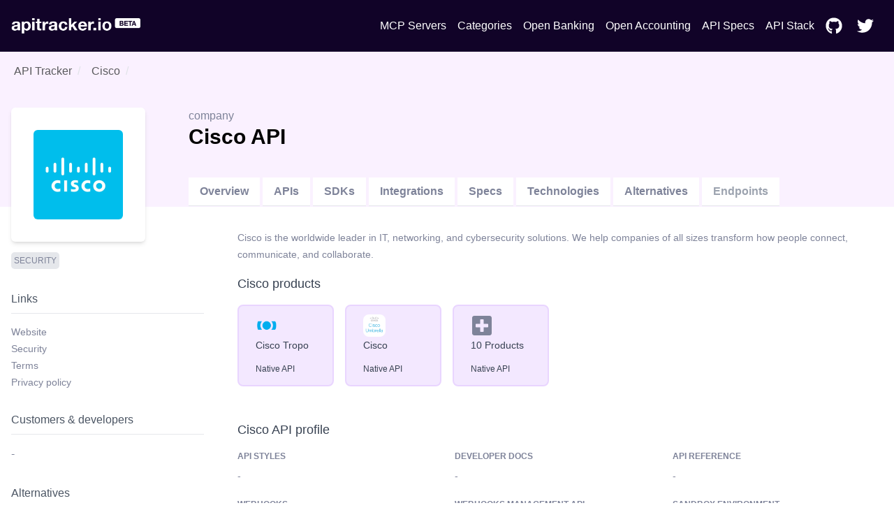

--- FILE ---
content_type: text/html; charset=utf-8
request_url: https://apitracker.io/a/cisco
body_size: 9176
content:
<!DOCTYPE html><html><head><meta charSet="UTF-8" data-next-head=""/><meta name="viewport" content="user-scalable=0, initial-scale=1, minimum-scale=1, width=device-width, height=device-height" data-next-head=""/><script async="" src="https://www.googletagmanager.com/gtag/js?id=G-9VCV4F75QY" data-next-head=""></script><title data-next-head="">Cisco API - Developer docs, APIs, SDKs, and auth. | API Tracker</title><meta name="description" content="Cisco API specs, API docs, OpenAPI support, SDKs, GraphQL, developer docs, CLI, IDE plugins, API pricing, developer experience, authentication, and API styles." data-next-head=""/><link rel="icon" href="https://res.cloudinary.com/apideck/image/upload/v1554433707/catalog/cisco/icon128x128.png" data-next-head=""/><link rel="canonical" href="https://apitracker.io/a/cisco" data-next-head=""/><meta property="og:url" content="https://apitracker.io/a/cisco" data-next-head=""/><meta property="og:type" content="website" data-next-head=""/><meta property="og:title" content="Cisco API - Developer docs, APIs, SDKs, and auth." data-next-head=""/><meta property="og:description" content="Cisco API specs, API docs, OpenAPI support, SDKs, GraphQL, developer docs, CLI, IDE plugins, API pricing, developer experience, authentication, and API styles." data-next-head=""/><meta name="twitter:site" content="https://apitracker.io/a/cisco" data-next-head=""/><meta name="twitter:card" content="summary_large_image" data-next-head=""/><meta name="twitter:image" content="https://res.cloudinary.com/apideck/image/upload/v1554433707/catalog/cisco/icon128x128.png" data-next-head=""/><meta property="og:image" content="https://res.cloudinary.com/apideck/image/upload/v1554433707/catalog/cisco/icon128x128.png" data-next-head=""/><meta name="ahrefs-site-verification" content="e05b2afe9166545f1a8d66f37fc33c1e338708bfc2c33b97461c36951eda8ca6" data-next-head=""/><meta name="robots" content="index,follow" data-next-head=""/><meta name="naver-site-verification" content="" data-next-head=""/><meta name="theme-color" content="#110328" data-next-head=""/><link rel="preload" href="/_next/static/css/1dd2d7985effc1d7.css" as="style"/><script type="application/ld+json" data-next-head="">
            {
            "@context": "http://schema.org",
            "@type": "Organization",
            "name": "API Tracker",
            "url": "https://apitracker.io/"
            }
        </script><script src="//embed.typeform.com/next/embed.js" data-next-head=""></script><script src="https://config.metomic.io/config.js?id=prj:68954fe9-f0af-4e78-8d9e-a18a39c327e2" charset="utf-8" data-next-head=""></script><script src="https://consent-manager.metomic.io/embed.js" charset="utf-8" data-next-head=""></script><script type="text/javascript" data-next-head="">
        (function(a,l,b,c,r,s){
        _nQc=c,r=a.createElement(l),s=a.getElementsByTagName(l)[0];
        r.async=1;
        r.src=l.src=("https:"==a.location.protocol?"https://":"http://")+b;
        s.parentNode.insertBefore(r,s);})
        (document,"script","serve.albacross.com/track.js","89382136");</script><script data-next-head="">
              window.dataLayer = window.dataLayer || [];
              function gtag(){dataLayer.push(arguments); }
              gtag('js', new Date());
              gtag('config', 'G-9VCV4F75QY');
              </script><script data-next-head="">(function(w,d,s,l,i){w[l]=w[l]||[];w[l].push({'gtm.start':
        new Date().getTime(),event:'gtm.js'});var f=d.getElementsByTagName(s)[0],
        j=d.createElement(s),dl=l!='dataLayer'?'&l='+l:'';j.async=true;j.src=
        'https://www.googletagmanager.com/gtm.js?id='+i+dl;f.parentNode.insertBefore(j,f);
        })(window,document,'script','dataLayer','GTM-W3RTMCLQ');</script><link rel="stylesheet" href="/_next/static/css/1dd2d7985effc1d7.css" data-n-g=""/><noscript data-n-css=""></noscript><script defer="" noModule="" src="/_next/static/chunks/polyfills-42372ed130431b0a.js"></script><script src="/_next/static/chunks/webpack-dcf9237431e2baee.js" defer=""></script><script src="/_next/static/chunks/framework-d81f99037ebd557d.js" defer=""></script><script src="/_next/static/chunks/main-6908b6cdc2dc1171.js" defer=""></script><script src="/_next/static/chunks/pages/_app-4b45425d7b193317.js" defer=""></script><script src="/_next/static/chunks/44f25b85-69351e017d11c6f7.js" defer=""></script><script src="/_next/static/chunks/9602-8900caad02bc4226.js" defer=""></script><script src="/_next/static/chunks/4568-a722df4f43be6223.js" defer=""></script><script src="/_next/static/chunks/8067-da1ea796ab01076b.js" defer=""></script><script src="/_next/static/chunks/184-457571706771d83f.js" defer=""></script><script src="/_next/static/chunks/7942-7a58b5f0016d0767.js" defer=""></script><script src="/_next/static/chunks/pages/a/%5Bslug%5D-6803ec4b6a7cdd8c.js" defer=""></script><script src="/_next/static/Y1W9RTgUo6iS6pOpIfXpj/_buildManifest.js" defer=""></script><script src="/_next/static/Y1W9RTgUo6iS6pOpIfXpj/_ssgManifest.js" defer=""></script><style id="__jsx-3333290752">li.jsx-3333290752{display:-webkit-box;display:-webkit-flex;display:-moz-box;display:-ms-flexbox;display:flex;padding:6px 8px}nav.jsx-3333290752>ul.jsx-3333290752>li.jsx-3333290752:last-child{padding-right:0px}a.jsx-3333290752{color:#FFF;text-decoration:none;display:-webkit-box;display:-webkit-flex;display:-moz-box;display:-ms-flexbox;display:flex;-webkit-box-align:center;-webkit-align-items:center;-moz-box-align:center;-ms-flex-align:center;align-items:center}a.jsx-3333290752:hover{color:#FFF;text-decoration:underline}</style><style id="__jsx-3c20714871f1c71">ul.jsx-3c20714871f1c71{margin:0;display:-webkit-box;display:-webkit-flex;display:-moz-box;display:-ms-flexbox;display:flex;-webkit-box-pack:justify;-webkit-justify-content:space-between;-moz-box-pack:justify;-ms-flex-pack:justify;justify-content:space-between;-webkit-box-align:center;-webkit-align-items:center;-moz-box-align:center;-ms-flex-align:center;align-items:center}@media(max-width:1024px){ul.jsx-3c20714871f1c71>ul.jsx-3c20714871f1c71{margin-top:50px;padding-left:0}ul.jsx-3c20714871f1c71{display:none}}</style><style id="__jsx-97019cb98170ea16">nav.jsx-97019cb98170ea16{text-align:center;padding:15px 0}ul.jsx-97019cb98170ea16{margin:0;display:-webkit-box;display:-webkit-flex;display:-moz-box;display:-ms-flexbox;display:flex;-webkit-box-pack:justify;-webkit-justify-content:space-between;-moz-box-pack:justify;-ms-flex-pack:justify;justify-content:space-between;-webkit-box-align:center;-webkit-align-items:center;-moz-box-align:center;-ms-flex-align:center;align-items:center;list-style:none}nav.jsx-97019cb98170ea16>ul.jsx-97019cb98170ea16{padding:4px 0px}</style><style id="__jsx-3322366427">.wrapper.jsx-3322366427{false        background-repeat: no-repeat;background-position:56px;background-color:#110328}.content.jsx-3322366427{padding:60px 0}h1.jsx-3322366427{text-align:center;color:white}h2.jsx-3322366427{text-align:center;color:white;font-size:18px;font-weight:400;padding-bottom:40px}@media(max-width:1024px){.announcement.jsx-3322366427{display:none}}.deadline.jsx-3322366427{text-transform:uppercase;font-size:14px;-webkit-border-radius:14px;-moz-border-radius:14px;border-radius:14px;background:#FDE047;color:#1F2937;text-align:center;display:inline-block;margin:0 auto 20px;padding:5px 10px;width:auto}</style><style id="__jsx-b39479e400e9e757">.grid-fields.jsx-b39479e400e9e757{display:grid;grid-template-rows:auto;grid-template-columns:1fr 1fr 1fr;grid-gap:20px 10px;grid-auto-flow:row}</style><style id="__jsx-2976745793">.wrapper.jsx-2976745793{background:#3e5efd;padding:100px 0}@media(max-width:739px){.wrapper.jsx-2976745793{margin-top:0}}h5.jsx-2976745793{text-align:center;color:white;font-size:2rem;font-weight:bold}p.jsx-2976745793{text-align:center;color:white}.btn.jsx-2976745793{background:#110328}</style><style id="__jsx-e2fbf96ba2e548f5">nav.jsx-e2fbf96ba2e548f5 ul.jsx-e2fbf96ba2e548f5,nav.jsx-e2fbf96ba2e548f5 li.jsx-e2fbf96ba2e548f5{margin:0}nav.jsx-e2fbf96ba2e548f5 ul.jsx-e2fbf96ba2e548f5{list-style:none;padding-left:0;margin-top:16px}nav.jsx-e2fbf96ba2e548f5 ul.jsx-e2fbf96ba2e548f5 li.jsx-e2fbf96ba2e548f5{display:inline-block;margin-right:10px;font-size:14px}nav.jsx-e2fbf96ba2e548f5 a.jsx-e2fbf96ba2e548f5,a.jsx-e2fbf96ba2e548f5{color:#fff;text-decoration:none;opacity:.8}nav.jsx-e2fbf96ba2e548f5 a.jsx-e2fbf96ba2e548f5:hover{opacity:1}</style></head><body><link rel="preload" as="image" href="https://res.cloudinary.com/apideck/image/upload/v1599581023/apitracker/logo.png"/><link rel="preload" as="image" href="https://res.cloudinary.com/apideck/image/upload/v1554433707/catalog/cisco/icon128x128.png"/><link rel="preload" as="image" href="https://res.cloudinary.com/apideck/image/upload/v1561048372/catalog/cisco-tropo/icon128x128.png"/><link rel="preload" as="image" href="https://res.cloudinary.com/apideck/image/upload/v1565027135/catalog/cisco-umbrella/icon128x128.jpg"/><link rel="preload" as="image" href="/postman-button.svg"/><link rel="preload" as="image" href="/insomnia-button.svg"/><link rel="preload" as="image" href="https://res.cloudinary.com/apideck/icons/swagger2"/><div id="__next"><div><div class="jsx-3322366427 wrapper"><div class="container text-center"><nav class="jsx-97019cb98170ea16"><ul class="jsx-97019cb98170ea16"><li class="jsx-97019cb98170ea16"><a class="logo" href="/"><img src="https://res.cloudinary.com/apideck/image/upload/v1599581023/apitracker/logo.png" alt="" height="22px" style="height:22px"/></a></li><ul class="jsx-3c20714871f1c71 menu"><li class="jsx-3333290752"><a class="jsx-3333290752" href="/mcp-servers">MCP Servers</a></li><li class="jsx-3333290752"><a class="jsx-3333290752" href="/categories">Categories</a></li><li class="jsx-3333290752"><a href="https://www.openbankingtracker.com/" class="jsx-3333290752">Open Banking</a></li><li class="jsx-3333290752"><a href="https://www.apideck.com/blog/what-is-open-accounting" class="jsx-3333290752">Open Accounting</a></li><li class="jsx-3333290752"><a class="jsx-3333290752" href="/specifications">API Specs</a></li><li class="jsx-3333290752"><a href="https://www.apistack.io" class="jsx-3333290752">API Stack</a></li><li class="jsx-3333290752"><a href="https://github.com/apideck-io" class="jsx-3333290752"><svg stroke="currentColor" fill="currentColor" stroke-width="0" viewBox="0 0 496 512" color="#FFF" style="color:#FFF;margin-right:5px" height="24" width="24" xmlns="http://www.w3.org/2000/svg"><path d="M165.9 397.4c0 2-2.3 3.6-5.2 3.6-3.3.3-5.6-1.3-5.6-3.6 0-2 2.3-3.6 5.2-3.6 3-.3 5.6 1.3 5.6 3.6zm-31.1-4.5c-.7 2 1.3 4.3 4.3 4.9 2.6 1 5.6 0 6.2-2s-1.3-4.3-4.3-5.2c-2.6-.7-5.5.3-6.2 2.3zm44.2-1.7c-2.9.7-4.9 2.6-4.6 4.9.3 2 2.9 3.3 5.9 2.6 2.9-.7 4.9-2.6 4.6-4.6-.3-1.9-3-3.2-5.9-2.9zM244.8 8C106.1 8 0 113.3 0 252c0 110.9 69.8 205.8 169.5 239.2 12.8 2.3 17.3-5.6 17.3-12.1 0-6.2-.3-40.4-.3-61.4 0 0-70 15-84.7-29.8 0 0-11.4-29.1-27.8-36.6 0 0-22.9-15.7 1.6-15.4 0 0 24.9 2 38.6 25.8 21.9 38.6 58.6 27.5 72.9 20.9 2.3-16 8.8-27.1 16-33.7-55.9-6.2-112.3-14.3-112.3-110.5 0-27.5 7.6-41.3 23.6-58.9-2.6-6.5-11.1-33.3 2.6-67.9 20.9-6.5 69 27 69 27 20-5.6 41.5-8.5 62.8-8.5s42.8 2.9 62.8 8.5c0 0 48.1-33.6 69-27 13.7 34.7 5.2 61.4 2.6 67.9 16 17.7 25.8 31.5 25.8 58.9 0 96.5-58.9 104.2-114.8 110.5 9.2 7.9 17 22.9 17 46.4 0 33.7-.3 75.4-.3 83.6 0 6.5 4.6 14.4 17.3 12.1C428.2 457.8 496 362.9 496 252 496 113.3 383.5 8 244.8 8zM97.2 352.9c-1.3 1-1 3.3.7 5.2 1.6 1.6 3.9 2.3 5.2 1 1.3-1 1-3.3-.7-5.2-1.6-1.6-3.9-2.3-5.2-1zm-10.8-8.1c-.7 1.3.3 2.9 2.3 3.9 1.6 1 3.6.7 4.3-.7.7-1.3-.3-2.9-2.3-3.9-2-.6-3.6-.3-4.3.7zm32.4 35.6c-1.6 1.3-1 4.3 1.3 6.2 2.3 2.3 5.2 2.6 6.5 1 1.3-1.3.7-4.3-1.3-6.2-2.2-2.3-5.2-2.6-6.5-1zm-11.4-14.7c-1.6 1-1.6 3.6 0 5.9 1.6 2.3 4.3 3.3 5.6 2.3 1.6-1.3 1.6-3.9 0-6.2-1.4-2.3-4-3.3-5.6-2z"></path></svg> </a></li><li class="jsx-3333290752"><a href="https://twitter.com/apideck" class="jsx-3333290752"><svg stroke="currentColor" fill="currentColor" stroke-width="0" viewBox="0 0 512 512" color="#FFF" style="color:#FFF;margin-right:5px" height="24" width="24" xmlns="http://www.w3.org/2000/svg"><path d="M459.37 151.716c.325 4.548.325 9.097.325 13.645 0 138.72-105.583 298.558-298.558 298.558-59.452 0-114.68-17.219-161.137-47.106 8.447.974 16.568 1.299 25.34 1.299 49.055 0 94.213-16.568 130.274-44.832-46.132-.975-84.792-31.188-98.112-72.772 6.498.974 12.995 1.624 19.818 1.624 9.421 0 18.843-1.3 27.614-3.573-48.081-9.747-84.143-51.98-84.143-102.985v-1.299c13.969 7.797 30.214 12.67 47.431 13.319-28.264-18.843-46.781-51.005-46.781-87.391 0-19.492 5.197-37.36 14.294-52.954 51.655 63.675 129.3 105.258 216.365 109.807-1.624-7.797-2.599-15.918-2.599-24.04 0-57.828 46.782-104.934 104.934-104.934 30.213 0 57.502 12.67 76.67 33.137 23.715-4.548 46.456-13.32 66.599-25.34-7.798 24.366-24.366 44.833-46.132 57.827 21.117-2.273 41.584-8.122 60.426-16.243-14.292 20.791-32.161 39.308-52.628 54.253z"></path></svg> </a></li></ul></ul></nav></div></div><div><div style="background-color:#faf1ff"><div class="container"><nav class="breadcrumbs pt-4"><ol><li class="breadcrumb-item hover:underline mx-1"><a href="/">API Tracker</a></li><li aria-current="page" class="breadcrumb-item mx-1"><a href="/a/cisco">Cisco</a></li></ol></nav><div class="block lg:flex" style="padding-top:20px;margin-top:-20px"><div style="position:relative"><div class="rounded-md w-48 h-48 bg-white shadow-md flex" style="margin-top:40px;margin-right:30px;margin-bottom:-50px"><img src="https://res.cloudinary.com/apideck/image/upload/v1554433707/catalog/cisco/icon128x128.png" class="m-auto rounded-md"/></div></div><div class="mt-12 lg:mt-0 lg:w-full lg:pt-10 lg:ml-8 h-full"><div class="block lg:flex"><div class="lg:w-2/3"><span>company</span><h1 class="text-black">Cisco<!-- --> <!-- --> API</h1> <span class="float-right"></span></div><div class="lg:w-1/3 pb-4 lg:pb-0"><div class="md:float-right md:space-x-2"></div></div></div><div class="block lg:flex"><ul class="block lg:flex mt-10 align-bottom"><li class="mr-1 block border-b"><a class="bg-white md:inline-block block md:mb-0 mb-2 py-2 px-4 text-blue-500 hover:text-blue-800 font-semibold" href="/a/cisco/">Overview</a></li><li class="mr-1 block border-b"><a class="bg-white md:inline-block block md:mb-0 mb-2 py-2 px-4 text-blue-500 hover:text-blue-800 font-semibold" href="/a/cisco/apis">APIs</a></li><li class="mr-1 block border-b"><a class="bg-white md:inline-block block md:mb-0 mb-2 py-2 px-4 text-blue-500 hover:text-blue-800 font-semibold" href="/a/cisco/sdks">SDKs</a></li><li class="mr-1 block border-b"><a class="bg-white md:inline-block block md:mb-0 mb-2 py-2 px-4 text-blue-500 hover:text-blue-800 font-semibold" href="/a/cisco/integrations">Integrations</a></li><li class="mr-1 block border-b"><a class="bg-white md:inline-block block md:mb-0 mb-2 py-2 px-4 text-blue-500 hover:text-blue-800 font-semibold" href="/a/cisco/specifications">Specs</a></li><li class="mr-1 block border-b"><a class="bg-white md:inline-block block md:mb-0 mb-2 py-2 px-4 text-blue-500 hover:text-blue-800 font-semibold" href="/a/cisco/technologies">Technologies</a></li><li class="mr-1 block border-b"><a class="bg-white md:inline-block block md:mb-0 mb-2 py-2 px-4 text-blue-500 hover:text-blue-800 font-semibold" href="/a/cisco/alternatives">Alternatives</a></li><li class="mr-1 block border-b"><a class="bg-white md:inline-block block md:mb-0 mb-2 py-2 px-4 text-gray-400 font-semibold">Endpoints</a></li></ul></div></div></div></div></div><div class="container pb-40"><div class="block lg:flex lg:space-x-4"><div class="pt-8 lg:pt-16 lg:w-1/4"><div class="mb-6"><div class="flex flex-wrap"><a href="/categories/security"><span class="bg-gray-200 rounded px-2 py bold text-xs uppercase mr-2 mb-2" style="padding:5px 4px;border-radius:5px;word-break:none;font-weight:500">Security</span></a></div></div><div class="mb-6"><h4 class="text-gray-600 mb-4 py-2 mr-8 border-b border-gray-200">Links</h4><ul><li class="text-sm mb-1"><a href="https://cisco.com" target="_blank">Website</a></li><li class="text-sm mb-1"><a href="https://www.cisco.com/c/en/us/products/security/security-reports.html" target="_blank">Security</a></li><li class="text-sm mb-1"><a href="https://www.cisco.com/c/en/us/about/legal/terms-conditions.html" target="_blank">Terms</a></li><li class="text-sm mb-1"><a href="https://www.cisco.com/c/en/us/about/legal/privacy-full.html" target="_blank">Privacy policy</a></li></ul></div><div class="mb-6"><h4 class="text-gray-600 mb-4 py-2 mr-8 border-b border-gray-200"><a href="/a/cisco/developers">Customers &amp; developers</a></h4>-</div><div class="mb-6"><h4 class="text-gray-600 mb-4 py-2 mr-8 border-b border-gray-200"><a href="/a/cisco/alternatives">Alternatives</a></h4>-</div><a class="text-sm" href="mailto:apitracker@apideck.com">Did you spot any incorrect or missing data?<br/>Let us know.</a></div><div class="pt-8 lg:w-3/4"><p class="leading-6 mb-4">Cisco is the worldwide leader in IT, networking, and cybersecurity solutions. We help companies of all sizes transform how people connect, communicate, and collaborate.</p><div class="grid grid-gap-8 grid-cols-2 mb-12"><section><div class="block sm:flex text-left"><h2 class="text-lg text-gray-700 pb-4"><a href="/a/cisco/products">Cisco products</a></h2></div><div class="grid grid-gap-4 grid-cols-3"><div class="w-auto"><a href="/a/cisco-tropo" class="border-2 hover:border-purple-700 border-purple-200 hover:no-underline bg-purple-100 rounded-lg px-6 py-3 flex content-center align-middle items-center" rel="noreferrer"><div><img src="https://res.cloudinary.com/apideck/image/upload/v1561048372/catalog/cisco-tropo/icon128x128.png" class="rounded-lg w-8 h-8 mr-2"/><h3 class="text-gray-700 center text-sm truncate-1 mb-2">Cisco Tropo</h3><small class="text-gray-700"></small><small class="text-gray-700 text-xs">Native API</small></div></a></div><div class="w-auto"><a href="/a/cisco-umbrella" class="border-2 hover:border-purple-700 border-purple-200 hover:no-underline bg-purple-100 rounded-lg px-6 py-3 flex content-center align-middle items-center" rel="noreferrer"><div><img src="https://res.cloudinary.com/apideck/image/upload/v1565027135/catalog/cisco-umbrella/icon128x128.jpg" class="rounded-lg w-8 h-8 mr-2"/><h3 class="text-gray-700 center text-sm truncate-1 mb-2">Cisco Umbrella</h3><small class="text-gray-700"></small><small class="text-gray-700 text-xs">Native API</small></div></a></div><div class="w-auto"><a href="/a/cisco/products" class="border-2 hover:border-purple-700 border-purple-200 hover:no-underline bg-purple-100 rounded-lg px-6 py-3 flex content-center align-middle items-center" rel="noreferrer"><div><svg stroke="currentColor" fill="currentColor" stroke-width="0" viewBox="0 0 448 512" class="rounded-lg w-8 h-8 mr-2 text-grey-300" height="1em" width="1em" xmlns="http://www.w3.org/2000/svg"><path d="M400 32H48C21.5 32 0 53.5 0 80v352c0 26.5 21.5 48 48 48h352c26.5 0 48-21.5 48-48V80c0-26.5-21.5-48-48-48zm-32 252c0 6.6-5.4 12-12 12h-92v92c0 6.6-5.4 12-12 12h-56c-6.6 0-12-5.4-12-12v-92H92c-6.6 0-12-5.4-12-12v-56c0-6.6 5.4-12 12-12h92v-92c0-6.6 5.4-12 12-12h56c6.6 0 12 5.4 12 12v92h92c6.6 0 12 5.4 12 12v56z"></path></svg><h3 class="text-gray-700 center text-sm truncate-1 mb-2">10 Products</h3><small class="text-gray-700"></small><small class="text-gray-700 text-xs">Native API</small></div></a></div></div></section></div><section class="mb-8"><div class="block sm:flex text-left"><h2 class="text-lg text-gray-700 pb-4"><a>Cisco API profile</a></h2></div><div class="jsx-b39479e400e9e757 grid-fields"><div class="mb-3 md:mb-0"><p class="uppercase text-xs mb-2"><b>API styles</b></p><p class="truncate-1">-</p></div><div class="mb-3 md:mb-0"><p class="uppercase text-xs mb-2"><b>Developer docs</b></p><p class="truncate-1"><a>-</a></p></div><div class="mb-3 md:mb-0"><p class="uppercase text-xs mb-2"><b>API Reference</b></p><p class="truncate-1"><a>-</a></p></div><div class="mb-3 md:mb-0"><p class="uppercase text-xs mb-2"><b>Webhooks</b></p><div class="truncate-1"><a target="blank" class="jsx-b39479e400e9e757">-</a></div></div><div class="mb-3 md:mb-0"><p class="uppercase text-xs mb-2"><b>Webhooks management API</b></p><p class="truncate-1">-</p></div><div class="mb-3 md:mb-0"><p class="uppercase text-xs mb-2"><b>Sandbox environment</b></p><p class="truncate-1">-</p></div><div class="mb-3 md:mb-0"><p class="uppercase text-xs mb-2"><b>Authentication</b></p><div class="truncate-1"><div class="jsx-b39479e400e9e757 flex gap-2"></div></div></div><div class="mb-3 md:mb-0"><p class="uppercase text-xs mb-2"><b>Identity protocols</b></p><p class="truncate-1">-</p></div><div class="mb-3 md:mb-0"><p class="uppercase text-xs mb-2"><b>SSO / Social login</b></p><p class="truncate-1">-</p></div><div class="mb-3 md:mb-0"><p class="uppercase text-xs mb-2"><b>OAuth playground</b></p><p class="truncate-1"><a href="">-</a></p></div><div class="mb-3 md:mb-0"><p class="uppercase text-xs mb-2"><b>GraphQL playground</b></p><p class="truncate-1"><a href="">-</a></p></div><div class="mb-3 md:mb-0"><p class="uppercase text-xs mb-2"><b>API Explorer</b></p><p class="truncate-1"><a>-</a></p></div><div class="mb-3 md:mb-0"><p class="uppercase text-xs mb-2"><b>Postman / Insomnia collections</b></p><div class="jsx-b39479e400e9e757 flex space-x-2"><a target="_blank" class="jsx-b39479e400e9e757"><img src="/postman-button.svg" class="jsx-b39479e400e9e757 dimmed"/></a><a target="_blank" class="jsx-b39479e400e9e757 flex space-x-2 overflow-hidden text-sm"><img src="/insomnia-button.svg" class="jsx-b39479e400e9e757 dimmed"/></a></div></div><div class="mb-3 md:mb-0"><p class="uppercase text-xs mb-2"><b>OpenAPI/Swagger specs</b></p><a target="_blank" class="jsx-b39479e400e9e757 flex space-x-2 overflow-hidden text-sm"><img src="https://res.cloudinary.com/apideck/icons/swagger2" class="jsx-b39479e400e9e757 w-6 h-6"/> <span class="jsx-b39479e400e9e757"></span></a></div><div class="mb-3 md:mb-0"><p class="uppercase text-xs mb-2"><b>Free developer account</b></p><p class="truncate-1">-</p></div><div class="mb-3 md:mb-0"><p class="uppercase text-xs mb-2"><b>App listing requirements</b></p><p class="truncate-1"><a href="">-</a></p></div><div class="mb-3 md:mb-0"><p class="uppercase text-xs mb-2"><b>Pagination style</b></p><p class="truncate-1">-</p></div><div class="mb-3 md:mb-0"><p class="uppercase text-xs mb-2"><b>CLI</b></p><p class="truncate-1">-</p></div><div class="mb-3 md:mb-0"><p class="uppercase text-xs mb-2"><b>Query Language</b></p><p class="truncate-1"><a href="">-</a></p></div><div class="mb-3 md:mb-0"><p class="uppercase text-xs mb-2"><b>Community</b></p><p class="truncate-1"><a href="">-</a></p></div><div class="mb-3 md:mb-0"><p class="uppercase text-xs mb-2"><b>GitHub</b></p><p class="truncate-1">-</p></div><div class="mb-3 md:mb-0"><p class="uppercase text-xs mb-2"><b>Custom object support</b></p><p class="truncate-1"><a href="">-</a></p></div><div class="mb-3 md:mb-0"><p class="uppercase text-xs mb-2"><b>Stackoverflow tags</b></p><p class="truncate-1"><a href="">-</a></p></div><div class="mb-3 md:mb-0"><p class="uppercase text-xs mb-2"><b>Integrations</b></p><div class="truncate-1"><a class="jsx-b39479e400e9e757" href="/a/cisco/integrations">3</a></div></div><div class="mb-3 md:mb-0"><p class="uppercase text-xs mb-2"><b>Ecosystem</b></p><p class="truncate-1">-</p></div><div class="mb-3 md:mb-0"><p class="uppercase text-xs mb-2"><b>API pricing</b></p><p class="truncate-1">-</p></div><div class="mb-3 md:mb-0"><p class="uppercase text-xs mb-2"><b>API rate limits</b></p><p class="truncate-1"><a href="">-</a></p></div><div class="mb-3 md:mb-0"><p class="uppercase text-xs mb-2"><b>API changelog</b></p><p class="truncate-1"><a>-</a></p></div><div class="mb-3 md:mb-0"><p class="uppercase text-xs mb-2"><b>Status page</b></p><p class="truncate-1"><a>-</a></p></div><div class="mb-3 md:mb-0"><p class="uppercase text-xs mb-2"><b>Open-source</b></p><p class="truncate-1"><a>-</a></p></div><div class="mb-3 md:mb-0"><p class="uppercase text-xs mb-2"><b>Tutorials</b></p><p class="truncate-1"><a href="">-</a></p></div><div class="mb-3 md:mb-0"><p class="uppercase text-xs mb-2"><b>Samples &amp; examples</b></p><p class="truncate-1"><a>-</a></p></div><div class="mb-3 md:mb-0"><p class="uppercase text-xs mb-2"><b>Base endpoint</b></p><p class="truncate-1"><a>-</a></p></div><div class="mb-3 md:mb-0"><p class="uppercase text-xs mb-2"><b>GraphQL endpoint</b></p><p class="truncate-1"><a>-</a></p></div><div class="mb-3 md:mb-0"><p class="uppercase text-xs mb-2"><b>IDE Extensions</b></p><p class="truncate-1">-</p></div><div class="mb-3 md:mb-0"><p class="uppercase text-xs mb-2"><b>Estimated developers</b></p><div class="truncate-1">-</div></div><div class="mb-3 md:mb-0"><p class="uppercase text-xs mb-2"><b>Estimated customers</b></p><div class="truncate-1">-</div></div><div class="mb-3 md:mb-0"><p class="uppercase text-xs mb-2"><b>Estimated users</b></p><div class="truncate-1">-</div></div></div></section><section class="mb-8" id="videos"><div class="block sm:flex text-left"><h2 class="text-lg text-gray-700 pb-4"><a href="/a/cisco/videos">Cisco Videos</a></h2></div><p>We don&#x27;t have videos for this API yet.<!-- --> <a href="mailto:apitracker@apideck.com">Get in touch to suggest profile updates.</a></p></section><section class="mb-8" id="api-tips"><div class="block sm:flex text-left"><h2 class="text-lg text-gray-700 pb-4"><a href="/a/cisco">Cisco API tips</a></h2></div><p>We don&#x27;t have tips for this API yet.<!-- --> <a href="mailto:apitracker@apideck.com">Get in touch if you want to submit a tip.</a></p></section><section><div class="block sm:flex text-left"><h2 class="text-lg text-gray-700 pb-4"><a href="/a/cisco">Cisco screenshots</a></h2></div><div class="grid grid-cols-2 grid-gap-8 mb-8"></div></section></div></div></div></div><div class="jsx-2976745793 wrapper cta text-center"><div class="container"><h5 class="jsx-2976745793">Want to start tracking APIs at scale?</h5><p class="jsx-2976745793 pb-4">Get updates about your favorite APIs and SDKs.</p><a href="https://tally.so/r/3xXdd5" class="jsx-2976745793 btn white inline-block px-6 mt-4 p-4">Subscribe for the beta</a></div></div><footer style="background-color:#110328"><div class="container text-left"><p>Copyright © <!-- -->2026<!-- --> <!-- -->API Tracker<!-- -->, an<!-- --> <a href="https://www.apideck.com/">Apideck</a> product. Mentioned product names and logos are the property of their respective owners.</p><br/><p><b>Disclaimer:</b> We do our best to ensure that the data we release is complete, accurate, and useful. However, because we are not able to verify all the data, and because the processing required to make the data useful is complex, we cannot be held liable for omissions or inaccuracies.</p><div class="jsx-e2fbf96ba2e548f5"><nav class="jsx-e2fbf96ba2e548f5"><ul class="jsx-e2fbf96ba2e548f5"><li class="jsx-e2fbf96ba2e548f5"><a href="mailto:mailto:apitracker@apideck.com?utm_source=apitracker.io&amp;utm_medium=referral" rel="noopener noreferrer" target="_blank">Contact us</a></li><li class="jsx-e2fbf96ba2e548f5"><a href="https://compliance.apideck.com/privacy-policy?utm_source=apitracker.io&amp;utm_medium=referral" rel="noopener noreferrer" target="_blank">Privacy Policy</a></li><li class="jsx-e2fbf96ba2e548f5"><a href="javascript:throw new Error(&#x27;React has blocked a javascript: URL as a security precaution.&#x27;)" class="jsx-e2fbf96ba2e548f5">Manage Cookies</a></li></ul></nav></div></div></footer></div></div><script id="__NEXT_DATA__" type="application/json">{"props":{"pageProps":{"slug":"cisco","pageData":{"type":"company","id":"cisco","status":null,"slug":"cisco","logo":"https://res.cloudinary.com/apideck/image/upload/v1554433707/catalog/cisco/icon128x128.png","icon":"https://res.cloudinary.com/apideck/image/upload/v1554433707/catalog/cisco/icon128x128.png","favicon":"https://res.cloudinary.com/apideck/image/upload/v1554433707/catalog/cisco/icon128x128.png","ogImage":"https://www.cisco.com/web/fw/i/logo-open-graph.gif","categories":[{"id":"security","name":"Security"}],"apiStyles":[],"apis":[],"sdks":[],"name":"Cisco","websiteUrl":"https://cisco.com","countryHQ":"US","developerPortalUrl":null,"apiReferenceUrl":null,"apiExplorerUrl":null,"apiBaseEndpoint":null,"graphqlEndpoint":null,"integrationsUrl":"https://idpswd.cloudapps.cisco.com/emailSubmitAction.do?exit_url=null","openSourceUrl":null,"communityUrl":null,"githubUrl":null,"ecosystem":null,"integrations":[{"id":"webex-teams","name":"Webex Teams","icon":"https://res.cloudinary.com/apideck/image/upload/v1545264852/catalog/webex-teams/icon128x128.png","integrationPlatforms":[{"type":"0","id":"microsoft-flow"}],"categories":[]}],"partners":[{"id":"cisco-webex-meetings","name":"Cisco Webex Meetings","websiteUrl":"https://www.webex.com/","icon":"https://res.cloudinary.com/apideck/image/upload/v1566829390/catalog/cisco-webex-meetings/icon128x128.png","categories":[{"id":"video-calls","name":"Video Calls"}]},{"id":"webex-teams","name":"Webex Teams","icon":"https://res.cloudinary.com/apideck/image/upload/v1545264852/catalog/webex-teams/icon128x128.png","categories":[]}],"products":[{"id":"cisco-tropo","name":"Cisco Tropo","websiteUrl":"https://tropo.com","icon":"https://res.cloudinary.com/apideck/image/upload/v1561048372/catalog/cisco-tropo/icon128x128.png","integrationPlatforms":[],"categories":[{"id":"cpaas","name":"CPaaS"}]},{"id":"cisco-umbrella","name":"Cisco Umbrella","websiteUrl":"https://umbrella.cisco.com","icon":"https://res.cloudinary.com/apideck/image/upload/v1565027135/catalog/cisco-umbrella/icon128x128.jpg","integrationPlatforms":[],"categories":[{"id":"security","name":"Security"}]},{"id":"appdynamics","name":"AppDynamics","websiteUrl":"https://appdynamics.com","icon":"https://res.cloudinary.com/apideck/image/upload/v1565395418/catalog/appdynamics/icon128x128.jpg","integrationPlatforms":[{"type":"tray-io","id":"appdynamics"}],"categories":[{"id":"apm","name":"APM"},{"id":"logging","name":"Logging"}]},{"id":"cisco-webex-teams","name":"Cisco Webex Teams","icon":"https://res.cloudinary.com/apideck/image/upload/v1566829398/catalog/cisco-webex-teams/icon128x128.png","integrationPlatforms":[{"type":"zapier","id":"cisco-webex-teams"},{"type":"tray-io","id":"cisco-webex-teams"}],"categories":[{"id":"team-chat","name":"Team Chat"}]},{"id":"cisco-webex-meetings","name":"Cisco Webex Meetings","websiteUrl":"https://www.webex.com/","icon":"https://res.cloudinary.com/apideck/image/upload/v1566829390/catalog/cisco-webex-meetings/icon128x128.png","integrationPlatforms":[{"type":"zapier","id":"cisco-webex-meetings"}],"categories":[{"id":"video-calls","name":"Video Calls"}]},{"id":"cisco-systems","name":"Cisco Systems","websiteUrl":"https://cisco.com","icon":"https://res.cloudinary.com/apideck/image/upload/v1554719431/catalog/cisco-systems/icon128x128.jpg","integrationPlatforms":[],"categories":[{"id":"events-meetings-and-webinars","name":"Events Meetings and Webinars"}]},{"id":"cisco-spark","name":"Cisco Spark","websiteUrl":"https://www.webex.com/products/teams/index.html","icon":"https://res.cloudinary.com/apideck/image/upload/v1531304613/catalog/cisco-spark/icon128x128.png","integrationPlatforms":[{"type":"zapier","id":"cisco-spark"}],"categories":[{"id":"team-chat","name":"Team Chat"}]},{"id":"duo","name":"Duo Security","websiteUrl":"https://duo.com/","icon":"https://res.cloudinary.com/apideck/image/upload/v1568926081/catalog/duo/icon128x128.jpg","integrationPlatforms":[{"type":"tray-io","id":"duo"}],"categories":[{"id":"Security","name":"Security"},{"id":"identity","name":"Identity"}]},{"id":"cisco-meraki","name":"Meraki","websiteUrl":"https://meraki.cisco.com/","icon":"https://res.cloudinary.com/apideck/image/upload/v1570207406/catalog/cisco-meraki/icon128x128.jpg","integrationPlatforms":[],"categories":[{"id":"wifi","name":"Wifi"},{"id":"hardware","name":"Hardware"},{"id":"networks","name":"Networks"}]},{"id":"babblelabs","name":"BabbleLabs","websiteUrl":"https://babblelabs.com/","icon":"https://res.cloudinary.com/apideck/image/upload/v1598531262/icons/babblelabs.jpg","integrationPlatforms":[],"categories":[{"id":"noise-reduction","name":"Noise Reduction"},{"id":"meetings","name":"Meetings"}]},{"id":"slido","name":"Sli.do","websiteUrl":"https://sli.do","icon":"https://res.cloudinary.com/apideck/image/upload/v1555946581/catalog/slido/icon128x128.jpg","integrationPlatforms":[],"categories":[{"id":"events-meetings-and-webinars","name":"Events Meetings And Webinars"}]},{"id":"opsani","name":"Opsani","websiteUrl":"https://opsani.com","icon":"https://res.cloudinary.com/apideck/image/upload/v1565281105/catalog/opsani/icon128x128.jpg","integrationPlatforms":[],"categories":[{"id":"devops","name":"Devops"}]}],"tutorials":[],"statusUrl":null,"securityUrl":"https://www.cisco.com/c/en/us/products/security/security-reports.html","termsUrl":"https://www.cisco.com/c/en/us/about/legal/terms-conditions.html","privacyUrl":"https://www.cisco.com/c/en/us/about/legal/privacy-full.html","apiChangelogUrl":null,"apiSamplesUrl":null,"apiPricingUrl":null,"description":"Cisco is the worldwide leader in IT, networking, and cybersecurity solutions. We help companies of all sizes transform how people connect, communicate, and collaborate.","primaryColor":"#886d38","screenshots":[{"url":"https://res.cloudinary.com/apideck/image/upload/v1561048490/catalog/cisco/screenshot1.png","caption":"Cisco homepage"}],"technologies":[{"id":"facebook-connect","name":"Facebook Connect","icon":"https://res.cloudinary.com/apideck/image/upload/v1566876703/catalog/facebook-connect/icon128x128.png","categories":[{"id":"social","name":"Social"},{"id":"identity","name":"Identity"}]},{"id":"google-tag-manager","name":"Google Tag Manager","websiteUrl":"https://marketingplatform.google.com/about/tag-manager/","icon":"https://res.cloudinary.com/apideck/image/upload/v1537439207/catalog/google-tag-manager/icon128x128.svg","categories":[{"id":"tag-managers","name":"Tag Managers"}]},{"id":"twitter-ads","name":"Twitter Ads","icon":"https://res.cloudinary.com/apideck/image/upload/v1537439383/catalog/twitter-ads/icon128x128.svg","categories":[]},{"id":"google-analytics","name":"Google Analytics","websiteUrl":"https://www.google.com/analytics/","icon":"https://res.cloudinary.com/apideck/image/upload/v1531055926/catalog/google-analytics/icon128x128.png","categories":[{"id":"analytics","name":"Analytics"}]},{"id":"google-ads","name":"Google Ads","websiteUrl":"https://ads.google.com","icon":"https://res.cloudinary.com/apideck/image/upload/v1633141049/icons/google-ads.jpg","categories":[{"id":"analytics","name":"Analytics"}]},{"id":"cisco-systems","name":"Cisco Systems","websiteUrl":"https://cisco.com","icon":"https://res.cloudinary.com/apideck/image/upload/v1554719431/catalog/cisco-systems/icon128x128.jpg","categories":[{"id":"events-meetings-and-webinars","name":"Events Meetings and Webinars"}]},{"id":"cisco","name":"Cisco","websiteUrl":"https://cisco.com","icon":"https://res.cloudinary.com/apideck/image/upload/v1554433707/catalog/cisco/icon128x128.png","categories":[{"id":"security","name":"Security"}]},{"id":"jquery","name":"jQuery","websiteUrl":"https://jquery.com","icon":"https://res.cloudinary.com/apideck/image/upload/v1559918781/catalog/jquery/icon128x128.jpg","categories":[{"id":"javascript","name":"Javascript"}]},{"id":"twitter","name":"Twitter","websiteUrl":"https://twitter.com/","icon":"https://res.cloudinary.com/apideck/image/upload/v1529455932/catalog/twitter/icon128x128.png","categories":[{"id":"social-media","name":"Social Media"},{"id":"social-network","name":"Social Network"},{"id":"social-media-platforms","name":"Social Media Platforms"}]},{"id":"sprinklr","name":"Sprinklr","websiteUrl":"https://sprinklr.com","icon":"https://res.cloudinary.com/apideck/image/upload/v1555962231/catalog/sprinklr/icon128x128.png","categories":[{"id":"social-media-marketing-and-monitoring","name":"Social Media Marketing and Monitoring"}]},{"id":"clicktale","name":"Clicktale","websiteUrl":"https://www.clicktale.com/","icon":"https://res.cloudinary.com/apideck/image/upload/v1547504851/catalog/clicktale/icon128x128.jpg","categories":[{"id":"heatmaps-and-recordings","name":"Heatmaps and Recordings"}]}],"customers":[],"alternatives":[],"funds":[],"numberOfCustomers":null,"numberOfUsers":null,"numberOfDevelopers":null,"apiTrackerData":[],"company":null,"ssoSupport":false},"apiSpecs":[],"apis":[],"postmanCollections":[],"unifiedApi":null,"isAccountingConnector":false,"blogPosts":[]},"__N_SSP":true},"page":"/a/[slug]","query":{"slug":"cisco"},"buildId":"Y1W9RTgUo6iS6pOpIfXpj","isFallback":false,"isExperimentalCompile":false,"gssp":true,"appGip":true,"scriptLoader":[]}</script></body></html>

--- FILE ---
content_type: application/javascript; charset=utf-8
request_url: https://apitracker.io/_next/static/chunks/pages/a/%5Bslug%5D/products-928ee869eafe9c5e.js
body_size: 661
content:
(self.webpackChunk_N_E=self.webpackChunk_N_E||[]).push([[3802],{18781:(e,r,s)=>{"use strict";s.r(r),s.d(r,{__N_SSP:()=>x,default:()=>g});var d=s(37876),a=s(94250),t=s.n(a),i=s(80832),l=s(65071),n=s(97942),c=s(38617),o=s(87336),u=s(54329),p=s(57101),x=!0;let g=e=>{var r;let{pageData:s}=e;return(0,d.jsxs)("div",{children:[(0,d.jsx)(l.A,{title:s.name+" products",description:"An overview of the ".concat(s.name," product portfolio. ").concat(s.description),ogImage:s.icon,icon:s.icon,url:"a/".concat(s.slug,"/products")}),(0,d.jsx)(c.A,{navOnly:!0,noBackgroundImage:!0}),(0,d.jsx)(n.A,{prependTitle:"products",pageData:s,subpageLabel:"Products",subpageSlug:"products",children:(0,d.jsxs)("div",{className:"jsx-703e2ffdb71ae7cc grid-fields",children:[null==s?void 0:null===(r=s.products)||void 0===r?void 0:r.map(e=>(0,d.jsx)(i.A,{id:e.id,label:e.name,href:"/a/".concat(e.id),image:e.icon})),(0,d.jsx)(t(),{id:"703e2ffdb71ae7cc",children:".grid-fields.jsx-703e2ffdb71ae7cc{display:grid;grid-template-columns:1fr 1fr 1fr;grid-gap:10px}"})]})}),(0,d.jsx)(o.A,{title:p.yw,description:p.on,buttonLabel:p.Lw,buttonLink:p.ld}),(0,d.jsx)(u.Ay,{})]})}},66188:(e,r,s)=>{(window.__NEXT_P=window.__NEXT_P||[]).push(["/a/[slug]/products",function(){return s(18781)}])},80832:(e,r,s)=>{"use strict";s.d(r,{A:()=>a});var d=s(37876);let a=e=>{let{id:r,href:s,image:a,label:t,icon:i,desc:l,poweredBy:n}=e;return(0,d.jsx)("div",{className:"w-auto",children:(0,d.jsx)("a",{href:s,className:"border-2 hover:border-purple-700 border-purple-200 hover:no-underline bg-purple-100 rounded-lg px-6 py-3 flex content-center align-middle items-center",rel:"noreferrer",children:(0,d.jsxs)("div",{children:[a&&(0,d.jsx)("img",{src:a,className:"rounded-lg w-8 h-8 mr-2"}),i&&i,(0,d.jsx)("h3",{className:"text-gray-700 center text-sm truncate-1 mb-2",children:t}),(0,d.jsx)("small",{className:"text-gray-700",children:l}),(0,d.jsx)("small",{className:"text-gray-700 text-xs",children:n?"Via Apideck's Unified API":"Native API"})]})})},r)}}},e=>{var r=r=>e(e.s=r);e.O(0,[3371,9602,184,7942,636,6593,8792],()=>r(66188)),_N_E=e.O()}]);